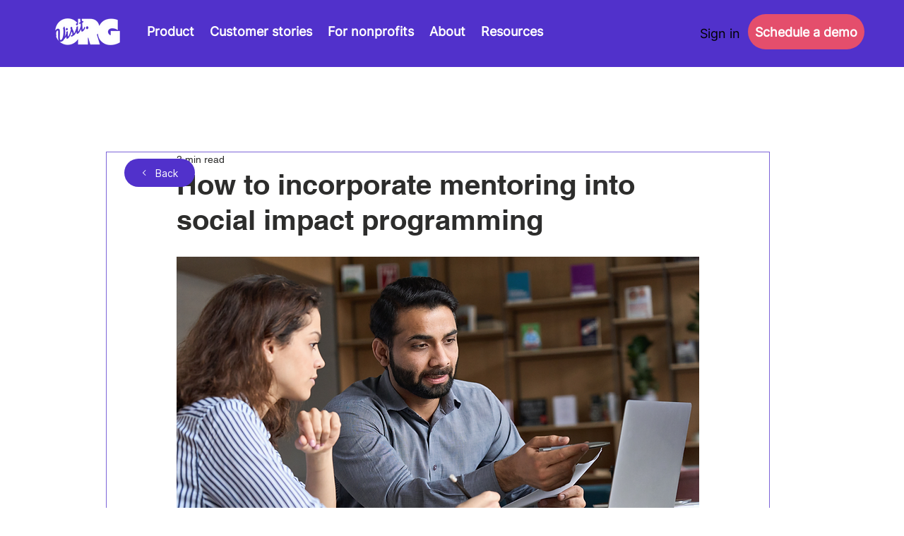

--- FILE ---
content_type: text/plain; charset=utf-8
request_url: https://rs.fullstory.com/rec/page
body_size: -65
content:
{"reason_code":2,"reason":"Org is disabled","cookie_domain":"visit.org"}
